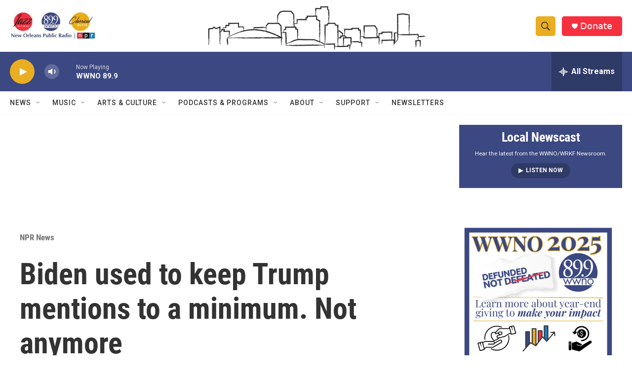

--- FILE ---
content_type: text/html; charset=utf-8
request_url: https://www.google.com/recaptcha/api2/aframe
body_size: 268
content:
<!DOCTYPE HTML><html><head><meta http-equiv="content-type" content="text/html; charset=UTF-8"></head><body><script nonce="hbu7sAqdFUUeWtdB_FAGuA">/** Anti-fraud and anti-abuse applications only. See google.com/recaptcha */ try{var clients={'sodar':'https://pagead2.googlesyndication.com/pagead/sodar?'};window.addEventListener("message",function(a){try{if(a.source===window.parent){var b=JSON.parse(a.data);var c=clients[b['id']];if(c){var d=document.createElement('img');d.src=c+b['params']+'&rc='+(localStorage.getItem("rc::a")?sessionStorage.getItem("rc::b"):"");window.document.body.appendChild(d);sessionStorage.setItem("rc::e",parseInt(sessionStorage.getItem("rc::e")||0)+1);localStorage.setItem("rc::h",'1764218915428');}}}catch(b){}});window.parent.postMessage("_grecaptcha_ready", "*");}catch(b){}</script></body></html>